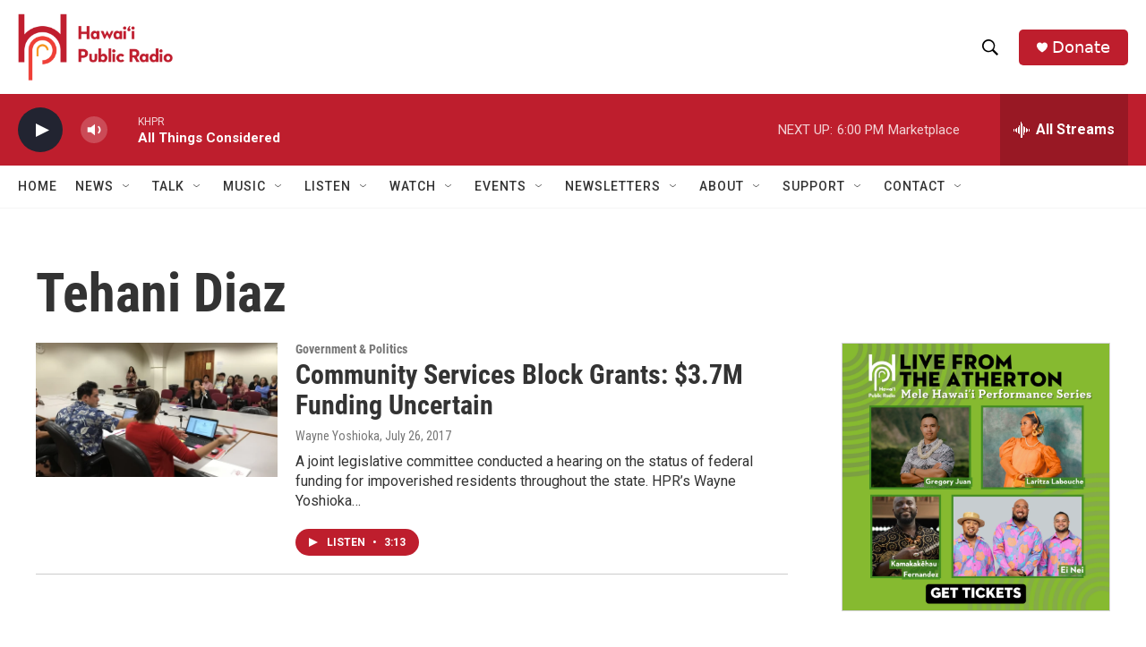

--- FILE ---
content_type: text/html; charset=utf-8
request_url: https://www.google.com/recaptcha/api2/aframe
body_size: 266
content:
<!DOCTYPE HTML><html><head><meta http-equiv="content-type" content="text/html; charset=UTF-8"></head><body><script nonce="5vnkHErtoMc9NEkApcRblQ">/** Anti-fraud and anti-abuse applications only. See google.com/recaptcha */ try{var clients={'sodar':'https://pagead2.googlesyndication.com/pagead/sodar?'};window.addEventListener("message",function(a){try{if(a.source===window.parent){var b=JSON.parse(a.data);var c=clients[b['id']];if(c){var d=document.createElement('img');d.src=c+b['params']+'&rc='+(localStorage.getItem("rc::a")?sessionStorage.getItem("rc::b"):"");window.document.body.appendChild(d);sessionStorage.setItem("rc::e",parseInt(sessionStorage.getItem("rc::e")||0)+1);localStorage.setItem("rc::h",'1769739690034');}}}catch(b){}});window.parent.postMessage("_grecaptcha_ready", "*");}catch(b){}</script></body></html>